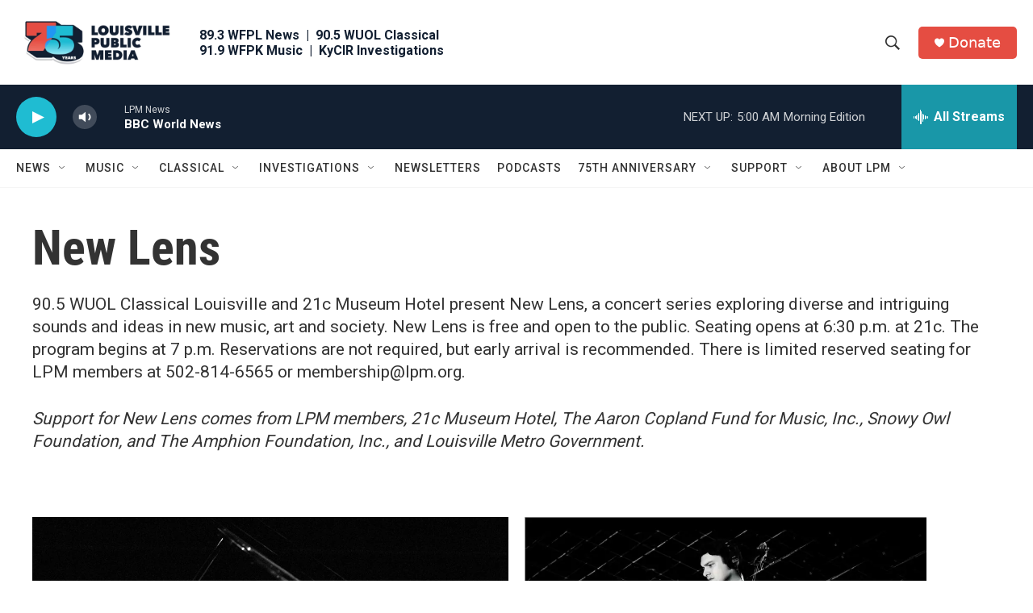

--- FILE ---
content_type: text/html; charset=utf-8
request_url: https://www.google.com/recaptcha/api2/aframe
body_size: 136
content:
<!DOCTYPE HTML><html><head><meta http-equiv="content-type" content="text/html; charset=UTF-8"></head><body><script nonce="yf0VrZ7QvrAmrq54B_V_yQ">/** Anti-fraud and anti-abuse applications only. See google.com/recaptcha */ try{var clients={'sodar':'https://pagead2.googlesyndication.com/pagead/sodar?'};window.addEventListener("message",function(a){try{if(a.source===window.parent){var b=JSON.parse(a.data);var c=clients[b['id']];if(c){var d=document.createElement('img');d.src=c+b['params']+'&rc='+(localStorage.getItem("rc::a")?sessionStorage.getItem("rc::b"):"");window.document.body.appendChild(d);sessionStorage.setItem("rc::e",parseInt(sessionStorage.getItem("rc::e")||0)+1);localStorage.setItem("rc::h",'1766727525520');}}}catch(b){}});window.parent.postMessage("_grecaptcha_ready", "*");}catch(b){}</script></body></html>